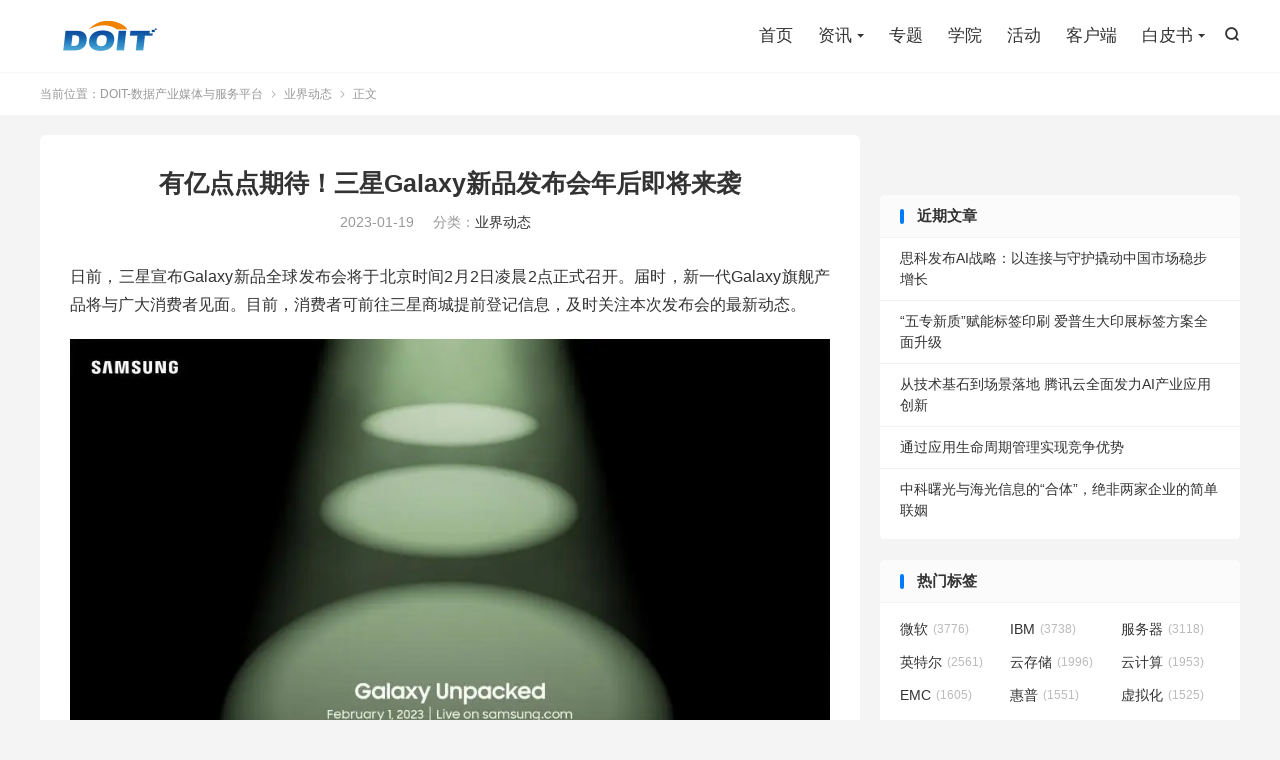

--- FILE ---
content_type: text/html; charset=UTF-8
request_url: https://www.doit.com.cn/p/490525.html
body_size: 10088
content:
<!DOCTYPE HTML>
<html lang="zh-CN" >
<head>
<meta charset="UTF-8">
<meta http-equiv="X-UA-Compatible" content="IE=edge">
<meta name="viewport" content="width=device-width, initial-scale=1.0, user-scalable=0, minimum-scale=1.0, maximum-scale=1.0">
<meta name="apple-mobile-web-app-title" content="DOIT-数据产业媒体与服务平台">
<meta http-equiv="Cache-Control" content="no-siteapp">
<title>有亿点点期待！三星Galaxy新品发布会年后即将来袭-DOIT-数据产业媒体与服务平台</title>
<meta name='robots' content='max-image-preview:large' />
<link rel='stylesheet' id='wp-block-library-css' href='https://www.doit.com.cn/wp-includes/css/dist/block-library/style.min.css?ver=6.6' type='text/css' media='all' />
<style id='classic-theme-styles-inline-css' type='text/css'>
/*! This file is auto-generated */
.wp-block-button__link{color:#fff;background-color:#32373c;border-radius:9999px;box-shadow:none;text-decoration:none;padding:calc(.667em + 2px) calc(1.333em + 2px);font-size:1.125em}.wp-block-file__button{background:#32373c;color:#fff;text-decoration:none}
</style>
<style id='global-styles-inline-css' type='text/css'>
:root{--wp--preset--aspect-ratio--square: 1;--wp--preset--aspect-ratio--4-3: 4/3;--wp--preset--aspect-ratio--3-4: 3/4;--wp--preset--aspect-ratio--3-2: 3/2;--wp--preset--aspect-ratio--2-3: 2/3;--wp--preset--aspect-ratio--16-9: 16/9;--wp--preset--aspect-ratio--9-16: 9/16;--wp--preset--color--black: #000000;--wp--preset--color--cyan-bluish-gray: #abb8c3;--wp--preset--color--white: #ffffff;--wp--preset--color--pale-pink: #f78da7;--wp--preset--color--vivid-red: #cf2e2e;--wp--preset--color--luminous-vivid-orange: #ff6900;--wp--preset--color--luminous-vivid-amber: #fcb900;--wp--preset--color--light-green-cyan: #7bdcb5;--wp--preset--color--vivid-green-cyan: #00d084;--wp--preset--color--pale-cyan-blue: #8ed1fc;--wp--preset--color--vivid-cyan-blue: #0693e3;--wp--preset--color--vivid-purple: #9b51e0;--wp--preset--gradient--vivid-cyan-blue-to-vivid-purple: linear-gradient(135deg,rgba(6,147,227,1) 0%,rgb(155,81,224) 100%);--wp--preset--gradient--light-green-cyan-to-vivid-green-cyan: linear-gradient(135deg,rgb(122,220,180) 0%,rgb(0,208,130) 100%);--wp--preset--gradient--luminous-vivid-amber-to-luminous-vivid-orange: linear-gradient(135deg,rgba(252,185,0,1) 0%,rgba(255,105,0,1) 100%);--wp--preset--gradient--luminous-vivid-orange-to-vivid-red: linear-gradient(135deg,rgba(255,105,0,1) 0%,rgb(207,46,46) 100%);--wp--preset--gradient--very-light-gray-to-cyan-bluish-gray: linear-gradient(135deg,rgb(238,238,238) 0%,rgb(169,184,195) 100%);--wp--preset--gradient--cool-to-warm-spectrum: linear-gradient(135deg,rgb(74,234,220) 0%,rgb(151,120,209) 20%,rgb(207,42,186) 40%,rgb(238,44,130) 60%,rgb(251,105,98) 80%,rgb(254,248,76) 100%);--wp--preset--gradient--blush-light-purple: linear-gradient(135deg,rgb(255,206,236) 0%,rgb(152,150,240) 100%);--wp--preset--gradient--blush-bordeaux: linear-gradient(135deg,rgb(254,205,165) 0%,rgb(254,45,45) 50%,rgb(107,0,62) 100%);--wp--preset--gradient--luminous-dusk: linear-gradient(135deg,rgb(255,203,112) 0%,rgb(199,81,192) 50%,rgb(65,88,208) 100%);--wp--preset--gradient--pale-ocean: linear-gradient(135deg,rgb(255,245,203) 0%,rgb(182,227,212) 50%,rgb(51,167,181) 100%);--wp--preset--gradient--electric-grass: linear-gradient(135deg,rgb(202,248,128) 0%,rgb(113,206,126) 100%);--wp--preset--gradient--midnight: linear-gradient(135deg,rgb(2,3,129) 0%,rgb(40,116,252) 100%);--wp--preset--font-size--small: 13px;--wp--preset--font-size--medium: 20px;--wp--preset--font-size--large: 36px;--wp--preset--font-size--x-large: 42px;--wp--preset--spacing--20: 0.44rem;--wp--preset--spacing--30: 0.67rem;--wp--preset--spacing--40: 1rem;--wp--preset--spacing--50: 1.5rem;--wp--preset--spacing--60: 2.25rem;--wp--preset--spacing--70: 3.38rem;--wp--preset--spacing--80: 5.06rem;--wp--preset--shadow--natural: 6px 6px 9px rgba(0, 0, 0, 0.2);--wp--preset--shadow--deep: 12px 12px 50px rgba(0, 0, 0, 0.4);--wp--preset--shadow--sharp: 6px 6px 0px rgba(0, 0, 0, 0.2);--wp--preset--shadow--outlined: 6px 6px 0px -3px rgba(255, 255, 255, 1), 6px 6px rgba(0, 0, 0, 1);--wp--preset--shadow--crisp: 6px 6px 0px rgba(0, 0, 0, 1);}:where(.is-layout-flex){gap: 0.5em;}:where(.is-layout-grid){gap: 0.5em;}body .is-layout-flex{display: flex;}.is-layout-flex{flex-wrap: wrap;align-items: center;}.is-layout-flex > :is(*, div){margin: 0;}body .is-layout-grid{display: grid;}.is-layout-grid > :is(*, div){margin: 0;}:where(.wp-block-columns.is-layout-flex){gap: 2em;}:where(.wp-block-columns.is-layout-grid){gap: 2em;}:where(.wp-block-post-template.is-layout-flex){gap: 1.25em;}:where(.wp-block-post-template.is-layout-grid){gap: 1.25em;}.has-black-color{color: var(--wp--preset--color--black) !important;}.has-cyan-bluish-gray-color{color: var(--wp--preset--color--cyan-bluish-gray) !important;}.has-white-color{color: var(--wp--preset--color--white) !important;}.has-pale-pink-color{color: var(--wp--preset--color--pale-pink) !important;}.has-vivid-red-color{color: var(--wp--preset--color--vivid-red) !important;}.has-luminous-vivid-orange-color{color: var(--wp--preset--color--luminous-vivid-orange) !important;}.has-luminous-vivid-amber-color{color: var(--wp--preset--color--luminous-vivid-amber) !important;}.has-light-green-cyan-color{color: var(--wp--preset--color--light-green-cyan) !important;}.has-vivid-green-cyan-color{color: var(--wp--preset--color--vivid-green-cyan) !important;}.has-pale-cyan-blue-color{color: var(--wp--preset--color--pale-cyan-blue) !important;}.has-vivid-cyan-blue-color{color: var(--wp--preset--color--vivid-cyan-blue) !important;}.has-vivid-purple-color{color: var(--wp--preset--color--vivid-purple) !important;}.has-black-background-color{background-color: var(--wp--preset--color--black) !important;}.has-cyan-bluish-gray-background-color{background-color: var(--wp--preset--color--cyan-bluish-gray) !important;}.has-white-background-color{background-color: var(--wp--preset--color--white) !important;}.has-pale-pink-background-color{background-color: var(--wp--preset--color--pale-pink) !important;}.has-vivid-red-background-color{background-color: var(--wp--preset--color--vivid-red) !important;}.has-luminous-vivid-orange-background-color{background-color: var(--wp--preset--color--luminous-vivid-orange) !important;}.has-luminous-vivid-amber-background-color{background-color: var(--wp--preset--color--luminous-vivid-amber) !important;}.has-light-green-cyan-background-color{background-color: var(--wp--preset--color--light-green-cyan) !important;}.has-vivid-green-cyan-background-color{background-color: var(--wp--preset--color--vivid-green-cyan) !important;}.has-pale-cyan-blue-background-color{background-color: var(--wp--preset--color--pale-cyan-blue) !important;}.has-vivid-cyan-blue-background-color{background-color: var(--wp--preset--color--vivid-cyan-blue) !important;}.has-vivid-purple-background-color{background-color: var(--wp--preset--color--vivid-purple) !important;}.has-black-border-color{border-color: var(--wp--preset--color--black) !important;}.has-cyan-bluish-gray-border-color{border-color: var(--wp--preset--color--cyan-bluish-gray) !important;}.has-white-border-color{border-color: var(--wp--preset--color--white) !important;}.has-pale-pink-border-color{border-color: var(--wp--preset--color--pale-pink) !important;}.has-vivid-red-border-color{border-color: var(--wp--preset--color--vivid-red) !important;}.has-luminous-vivid-orange-border-color{border-color: var(--wp--preset--color--luminous-vivid-orange) !important;}.has-luminous-vivid-amber-border-color{border-color: var(--wp--preset--color--luminous-vivid-amber) !important;}.has-light-green-cyan-border-color{border-color: var(--wp--preset--color--light-green-cyan) !important;}.has-vivid-green-cyan-border-color{border-color: var(--wp--preset--color--vivid-green-cyan) !important;}.has-pale-cyan-blue-border-color{border-color: var(--wp--preset--color--pale-cyan-blue) !important;}.has-vivid-cyan-blue-border-color{border-color: var(--wp--preset--color--vivid-cyan-blue) !important;}.has-vivid-purple-border-color{border-color: var(--wp--preset--color--vivid-purple) !important;}.has-vivid-cyan-blue-to-vivid-purple-gradient-background{background: var(--wp--preset--gradient--vivid-cyan-blue-to-vivid-purple) !important;}.has-light-green-cyan-to-vivid-green-cyan-gradient-background{background: var(--wp--preset--gradient--light-green-cyan-to-vivid-green-cyan) !important;}.has-luminous-vivid-amber-to-luminous-vivid-orange-gradient-background{background: var(--wp--preset--gradient--luminous-vivid-amber-to-luminous-vivid-orange) !important;}.has-luminous-vivid-orange-to-vivid-red-gradient-background{background: var(--wp--preset--gradient--luminous-vivid-orange-to-vivid-red) !important;}.has-very-light-gray-to-cyan-bluish-gray-gradient-background{background: var(--wp--preset--gradient--very-light-gray-to-cyan-bluish-gray) !important;}.has-cool-to-warm-spectrum-gradient-background{background: var(--wp--preset--gradient--cool-to-warm-spectrum) !important;}.has-blush-light-purple-gradient-background{background: var(--wp--preset--gradient--blush-light-purple) !important;}.has-blush-bordeaux-gradient-background{background: var(--wp--preset--gradient--blush-bordeaux) !important;}.has-luminous-dusk-gradient-background{background: var(--wp--preset--gradient--luminous-dusk) !important;}.has-pale-ocean-gradient-background{background: var(--wp--preset--gradient--pale-ocean) !important;}.has-electric-grass-gradient-background{background: var(--wp--preset--gradient--electric-grass) !important;}.has-midnight-gradient-background{background: var(--wp--preset--gradient--midnight) !important;}.has-small-font-size{font-size: var(--wp--preset--font-size--small) !important;}.has-medium-font-size{font-size: var(--wp--preset--font-size--medium) !important;}.has-large-font-size{font-size: var(--wp--preset--font-size--large) !important;}.has-x-large-font-size{font-size: var(--wp--preset--font-size--x-large) !important;}
:where(.wp-block-post-template.is-layout-flex){gap: 1.25em;}:where(.wp-block-post-template.is-layout-grid){gap: 1.25em;}
:where(.wp-block-columns.is-layout-flex){gap: 2em;}:where(.wp-block-columns.is-layout-grid){gap: 2em;}
:root :where(.wp-block-pullquote){font-size: 1.5em;line-height: 1.6;}
</style>
<link rel='stylesheet' id='style-css' href='https://www.doit.com.cn/wp-content/themes/dux/style.css?ver=8.9' type='text/css' media='all' />
<script type="text/javascript" src="https://www.doit.com.cn/wp-content/themes/dux/assets/js/libs/jquery.min.js?ver=8.9" id="jquery-js"></script>
<link rel="https://api.w.org/" href="https://www.doit.com.cn/wp-json/" /><link rel="alternate" title="JSON" type="application/json" href="https://www.doit.com.cn/wp-json/wp/v2/posts/490525" /><link rel="canonical" href="https://www.doit.com.cn/p/490525.html" />
<link rel="alternate" title="oEmbed (JSON)" type="application/json+oembed" href="https://www.doit.com.cn/wp-json/oembed/1.0/embed?url=https%3A%2F%2Fwww.doit.com.cn%2Fp%2F490525.html" />
<link rel="alternate" title="oEmbed (XML)" type="text/xml+oembed" href="https://www.doit.com.cn/wp-json/oembed/1.0/embed?url=https%3A%2F%2Fwww.doit.com.cn%2Fp%2F490525.html&#038;format=xml" />
<meta name="keywords" content="业界动态">
<meta name="description" content="日前，三星宣布Galaxy新品全球发布会将于北京时间2月2日凌晨2点正式召开。届时，新一代Galaxy旗舰产品将与广大消费者见面。目前，消费者可前往三星商城提前登记信息，及时关注本次发布会的最新动态。        每年伊始，三星为大家带来的Galaxy新品从来不负期待，相信此次三星也同样会一如既往地为广大消费者以及行">
<meta property="og:type" content="acticle">
<meta property="og:site_name" content="DOIT-数据产业媒体与服务平台">
<meta property="og:title" content="有亿点点期待！三星Galaxy新品发布会年后即将来袭">
<meta property="og:description" content="日前，三星宣布Galaxy新品全球发布会将于北京时间2月2日凌晨2点正式召开。届时，新一代Galaxy旗舰产品将与广大消费者见面。目前，消费者可前往三星商城提前登记信息，及时关注本次发布会的最新动态。 每年伊始，三星为大家带来的Galaxy...">
<meta property="og:url" content="https://www.doit.com.cn/p/490525.html">
<meta property="og:image" content="https://pic.doit.com.cn/2023/01/2023011909172932.jpg">
<meta property="twitter:card" content="summary_large_image">
<meta property="twitter:title" content="有亿点点期待！三星Galaxy新品发布会年后即将来袭">
<meta property="twitter:description" content="日前，三星宣布Galaxy新品全球发布会将于北京时间2月2日凌晨2点正式召开。届时，新一代Galaxy旗舰产品将与广大消费者见面。目前，消费者可前往三星商城提前登记信息，及时关注本次发布会的最新动态。 每年伊始，三星为大家带来的Galaxy...">
<meta property="twitter:url" content="https://www.doit.com.cn/p/490525.html">
<meta property="twitter:image" content="https://pic.doit.com.cn/2023/01/2023011909172932.jpg">
<link rel="shortcut icon" href="https://www.doit.com.cn/favicon.ico">
</head>
<body class="post-template-default single single-post postid-490525 single-format-standard home m-excerpt-cat m-excerpt-desc topbar-off site-layout-2 text-justify-on m-sidebar">
<header class="header">
	<div class="container">
		<div class="logo"><a href="https://www.doit.com.cn" title="DOIT-数据产业媒体与服务平台"><img src="https://pic.doit.com.cn/2017/05/63e14f50e271d30d64be90d10ca2b8b0.png" alt="DOIT-数据产业媒体与服务平台"><img class="-dark" src="https://pic.doit.com.cn/2017/05/63e14f50e271d30d64be90d10ca2b8b0.png" alt="DOIT-数据产业媒体与服务平台">DOIT-数据产业媒体与服务平台</a></div>													<div class="navto-search search-show"><i class="tbfa">&#xe611;</i></div>
							<ul class="site-nav site-navbar">
			<li><a href="https://www.doit.com.cn"><i class="fa fa-home"></i>首页</a></li>
<li class="menu-item-has-children"><a><i class="fa fa-book"></i>资讯</a>
<ul class="sub-menu">
	<li><a href="https://www.doit.com.cn/category/computing">智能算力</a></li>
	<li><a href="https://www.doit.com.cn/category/storage">先进存力</a></li>
	<li><a href="https://www.doit.com.cn/category/networking">网络与安全</a></li>
	<li><a href="https://www.doit.com.cn/category/ai">AI与大模型</a></li>
	<li><a href="https://www.doit.com.cn/category/cloud">云计算</a></li>
	<li><a href="https://www.doit.com.cn/category/iot">物联网</a></li>
	<li><a href="https://www.doit.com.cn/category/bigdata">数据要素</a></li>
	<li><a href="https://www.doit.com.cn/category/software">软件与服务</a></li>
	<li class="current-post-ancestor current-menu-parent"><a href="https://www.doit.com.cn/category/news">业界动态</a></li>
	<li><a href="https://www.doit.com.cn/category/cxo">数字化转型</a></li>
</ul>
</li>
<li><a href="https://www.doit.com.cn/special">专题</a></li>
<li><a href="https://edu.doit.com.cn"><i class="fa fa-globe"></i>学院</a></li>
<li><a href="https://www.doit.com.cn/activity/"><i class="fa fa-file-text-o"></i>活动</a></li>
<li><a href="https://www.doit.com.cn/mobile/"><i class="fa fa-tablet"></i>客户端</a></li>
<li class="menu-item-has-children"><a><i class="fa fa-book"></i>白皮书</a>
<ul class="sub-menu">
	<li><a href="https://www.doit.com.cn/computingindustry2025">2025算力产业全景图</a></li>
	<li><a href="https://www.doit.com.cn/2024-data-infrastructure-landscape-vertical">2024数据云图</a></li>
	<li><a href="https://www.doit.com.cn/computingindustry2024">2024年算力产业图谱</a></li>
	<li><a href="https://www.doit.com.cn/2023fml-plate">2023年存储器产业图谱</a></li>
	<li><a href="https://www.doit.com.cn/flashmemorylandscape2022">2022年存储器产业图谱</a></li>
	<li><a href="https://pic.doit.com.cn/FMW2022/2022_memory_panorama_white_paper.pdf">2022年闪存市场全景白皮书</a></li>
	<li><a href="https://pic.doit.com.cn/sdss2022/SDSSwhitepaper.pdf">2022年分布式存储市场调研报告</a></li>
	<li><a href="http://pic.doit.com.cn/DSS19/diwp2019.pdf">数据基础设施全景白皮书</a></li>
	<li><a href="http://pic.doit.com.cn/DSS19/%E8%A1%8C%E4%B8%9A%E4%BA%91%E5%8E%9F%E7%94%9F%E5%BA%94%E7%94%A8%E7%99%BD%E7%9A%AE%E4%B9%A6-Final(1).pdf">行业云原生应用白皮书</a></li>
	<li><a href="http://doit-edu.oss-cn-beijing.aliyuncs.com/meet/FMW2020/Flashmarketwhitepaper.pdf">闪存市场全景白皮书</a></li>
</ul>
</li>
		</ul>
					</div>
</header>
	<div class="m-icon-nav">
		<i class="tbfa">&#xe612;</i>
		<i class="tbfa">&#xe606;</i>
	</div>
<div class="site-search">
	<div class="container">
		<form method="get" class="site-search-form" action="https://www.doit.com.cn/">
    <input class="search-input" name="s" type="text" placeholder="输入关键字" value="" required="required">
    <button class="search-btn" type="submit"><i class="tbfa">&#xe611;</i></button>
</form>	</div>
</div>
	<div class="breadcrumbs">
		<div class="container">当前位置：<a href="https://www.doit.com.cn">DOIT-数据产业媒体与服务平台</a> <small><i class="tbfa">&#xe87e;</i></small> <a href="https://www.doit.com.cn/category/news">业界动态</a> <small><i class="tbfa">&#xe87e;</i></small> 正文</div>
	</div>

<section class="container">
	<div class="content-wrap">
	<div class="content">
						<header class="article-header">
			<h1 class="article-title"><a href="https://www.doit.com.cn/p/490525.html">有亿点点期待！三星Galaxy新品发布会年后即将来袭</a></h1>
			<div class="article-meta">
				<span class="item">2023-01-19</span>												<span class="item">分类：<a href="https://www.doit.com.cn/category/news" rel="category tag">业界动态</a></span>
								<span class="item">评论(0)</span>												<span class="item"></span>
			</div>
		</header>
		<article class="article-content">
									
<p>日前，三星宣布Galaxy新品全球发布会将于北京时间2月2日凌晨2点正式召开。届时，新一代Galaxy旗舰产品将与广大消费者见面。目前，消费者可前往三星商城提前登记信息，及时关注本次发布会的最新动态。</p>



<div class="wp-block-image"><figure class="aligncenter"><img fetchpriority="high" decoding="async" width="936" height="526" src="https://pic.doit.com.cn/2023/01/2023011909172932.jpg" alt="" class="wp-image-490526" srcset="https://pic.doit.com.cn/2023/01/2023011909172932.jpg 936w, https://pic.doit.com.cn/2023/01/2023011909172932.jpg?x-oss-process=image%2Fquality,q_50%2Fresize,m_fill,w_534,h_300 534w, https://pic.doit.com.cn/2023/01/2023011909172932.jpg?x-oss-process=image%2Fquality,q_50%2Fresize,m_fill,w_768,h_432 768w" sizes="(max-width: 936px) 100vw, 936px" /></figure></div>



<p>每年伊始，三星为大家带来的Galaxy新品从来不负期待，相信此次三星也同样会一如既往地为广大消费者以及行业发展带来新的惊喜。</p>



<p>尽管目前官方并未透露更多关于此次新品的相关信息。但无论是从邀请函亦或是预热视频来看，足以把大家的期待值拉满。首先，官方公布的邀请函风格相对简洁，但黑色的背景配合三盏聚光灯的照射效果，似乎仍在表达三星对于手机影像的深层探索。这也令人期待在手机影像如此成熟的今天，三星还将会为我们带来怎样的创新与突破。</p>



<figure class="wp-block-image"><img decoding="async" width="965" height="550" src="https://pic.doit.com.cn/2023/01/2023011909175776.jpg" alt="" class="wp-image-490527" srcset="https://pic.doit.com.cn/2023/01/2023011909175776.jpg 965w, https://pic.doit.com.cn/2023/01/2023011909175776.jpg?x-oss-process=image%2Fquality,q_50%2Fresize,m_fill,w_526,h_300 526w, https://pic.doit.com.cn/2023/01/2023011909175776.jpg?x-oss-process=image%2Fquality,q_50%2Fresize,m_fill,w_768,h_438 768w" sizes="(max-width: 965px) 100vw, 965px" /></figure>



<figure class="wp-block-image"><img decoding="async" width="2520" height="1680" src="https://pic.doit.com.cn/2023/01/202301190918381.jpg?x-oss-process=image%2Fquality,q_50%2Fresize,m_fill,w_1024,h_683" alt="" class="wp-image-490528" srcset="https://pic.doit.com.cn/2023/01/202301190918381.jpg 2520w, https://pic.doit.com.cn/2023/01/202301190918381.jpg?x-oss-process=image%2Fquality,q_50%2Fresize,m_fill,w_450,h_300 450w, https://pic.doit.com.cn/2023/01/202301190918381.jpg?x-oss-process=image%2Fquality,q_50%2Fresize,m_fill,w_768,h_512 768w, https://pic.doit.com.cn/2023/01/202301190918381.jpg?x-oss-process=image%2Fquality,q_50%2Fresize,m_fill,w_1024,h_683 1024w" sizes="(max-width: 2520px) 100vw, 2520px" /></figure>



<figure class="wp-block-image"><img loading="lazy" decoding="async" width="2074" height="1144" src="https://pic.doit.com.cn/2023/01/2023011909185699.jpg?x-oss-process=image%2Fquality,q_50%2Fresize,m_fill,w_1024,h_565" alt="" class="wp-image-490529" srcset="https://pic.doit.com.cn/2023/01/2023011909185699.jpg 2074w, https://pic.doit.com.cn/2023/01/2023011909185699.jpg?x-oss-process=image%2Fquality,q_50%2Fresize,m_fill,w_544,h_300 544w, https://pic.doit.com.cn/2023/01/2023011909185699.jpg?x-oss-process=image%2Fquality,q_50%2Fresize,m_fill,w_768,h_424 768w, https://pic.doit.com.cn/2023/01/2023011909185699.jpg?x-oss-process=image%2Fquality,q_50%2Fresize,m_fill,w_1024,h_565 1024w" sizes="(max-width: 2074px) 100vw, 2074px" /></figure>



<p>相比简洁的邀请函，三支官方预热视频为我们揭开了新品的又一层面纱。从视频中可以了解到，即将到来的新一代Galaxy新品，在延续经典三摄像头组合的同时，针对如今消费者颇为看重的夜景拍摄，更将带来了新的突破。同时“不负每一场夜色，成就每一个夜晚”等配文内容，让人十分期待即将到来的Galaxy新品将呈现出怎样令人惊叹的夜景效果。除此之外，视频中“有亿点点赞的它来了”也同样引人关注，显然早已标配亿级像素的“超大杯”机型，这次也将依旧让人期待不止亿点点。</p>



<figure class="wp-block-image"><img loading="lazy" decoding="async" width="2520" height="1680" src="https://pic.doit.com.cn/2023/01/2023011909191213.jpg?x-oss-process=image%2Fquality,q_50%2Fresize,m_fill,w_1024,h_683" alt="" class="wp-image-490530" srcset="https://pic.doit.com.cn/2023/01/2023011909191213.jpg 2520w, https://pic.doit.com.cn/2023/01/2023011909191213.jpg?x-oss-process=image%2Fquality,q_50%2Fresize,m_fill,w_450,h_300 450w, https://pic.doit.com.cn/2023/01/2023011909191213.jpg?x-oss-process=image%2Fquality,q_50%2Fresize,m_fill,w_768,h_512 768w, https://pic.doit.com.cn/2023/01/2023011909191213.jpg?x-oss-process=image%2Fquality,q_50%2Fresize,m_fill,w_1024,h_683 1024w" sizes="(max-width: 2520px) 100vw, 2520px" /></figure>



<p>众所周知，在去年三星Galaxy S22系列发布时，“超大杯”Galaxy S22 Ultra融汇了Galaxy S系列与Galaxy Note系列的精华，为消费者带来了突破以往的超强悍创新体验，同时也刷新了高端旗舰标杆，成为三星Galaxy手机中最为出色的旗舰产品，获得了市场和消费者的双重好评。也因此，我们有理由相信，此次的新一代Galaxy旗舰，将会再一次满足大家对更高品质与更极致体验的追求。</p>



<figure class="wp-block-image"><img loading="lazy" decoding="async" width="1265" height="422" src="https://pic.doit.com.cn/2023/01/2023011909203980.jpg?x-oss-process=image%2Fquality,q_50%2Fresize,m_fill,w_1024,h_342" alt="" class="wp-image-490531" srcset="https://pic.doit.com.cn/2023/01/2023011909203980.jpg 1265w, https://pic.doit.com.cn/2023/01/2023011909203980.jpg?x-oss-process=image%2Fquality,q_50%2Fresize,m_fill,w_600,h_200 600w, https://pic.doit.com.cn/2023/01/2023011909203980.jpg?x-oss-process=image%2Fquality,q_50%2Fresize,m_fill,w_768,h_256 768w, https://pic.doit.com.cn/2023/01/2023011909203980.jpg?x-oss-process=image%2Fquality,q_50%2Fresize,m_fill,w_1024,h_342 1024w" sizes="(max-width: 1265px) 100vw, 1265px" /></figure>



<p>“夜晚，此刻刷新”、“心动不止亿点点”，三星Galaxy新品发布会即将到来，锁定2月2日凌晨2点，相信全新的Galaxy手机将为你再次开启想象，刷新夜晚的故事，让我们共同期待这场科技盛宴。与此同时，有意入手的朋友，现在即可前往三星商城提前登记信息，在新品发布后购机还将获赠88元三星星钻。</p>
					</article>
										
		<div class="shares"><dfn>分享到</dfn><a href="javascript:;" data-url="https://www.doit.com.cn/p/490525.html" class="share-weixin" title="分享到微信"><i class="tbfa">&#xe61e;</i></a><a etap="share" data-share="weibo" class="share-tsina" title="分享到微博"><i class="tbfa">&#xe645;</i></a><a etap="share" data-share="qq" class="share-sqq" title="分享到QQ好友"><i class="tbfa">&#xe60f;</i></a><a etap="share" data-share="qzone" class="share-qzone" title="分享到QQ空间"><i class="tbfa">&#xe600;</i></a><a etap="share" data-share="line" class="share-line" title="分享到Line"><i class="tbfa">&#xe6fb;</i></a><a etap="share" data-share="twitter" class="share-twitter" title="分享到X"><i class="tbfa">&#xe604;</i></a><a etap="share" data-share="facebook" class="share-facebook" title="分享到Facebook"><i class="tbfa">&#xe725;</i></a><a etap="share" data-share="telegram" class="share-telegram" title="分享到Telegram"><i class="tbfa">&#xe9ac;</i></a><a etap="share" data-share="skype" class="share-skype" title="分享到Skype"><i class="tbfa">&#xe87d;</i></a></div>
				<div class="article-tags"></div>
		
				<div class="article-author">
			<img alt='' data-src='https://cravatar.cn/avatar/8ad6135f617549f60e28b6fc56c53f61?s=50&#038;d=mystery' srcset='https://cravatar.cn/avatar/8ad6135f617549f60e28b6fc56c53f61?s=100&#038;d=mystery 2x' class='avatar avatar-50 photo' height='50' width='50' decoding='async'/>			<h4><a title="查看更多文章" href="https://www.doit.com.cn/p/author/songjy">songjy</a></h4>
					</div>
		
		            <nav class="article-nav">
                <span class="article-nav-prev">上一篇<br><a href="https://www.doit.com.cn/p/490521.html" rel="prev">omgland 元宇宙打造垂直赛道</a></span>
                <span class="article-nav-next">下一篇<br><a href="https://www.doit.com.cn/p/490532.html" rel="next">此心安处是吾家 三星BESPOKE缤色铂格冰箱守护温暖年味</a></span>
            </nav>
        
				<div class="relates relates-imagetext"><div class="title"><h3>相关推荐</h3></div><ul><li><a target="_blank" href="https://www.doit.com.cn/p/536022.html"><img data-src="http://yezi-guankong.oss-cn-beijing.aliyuncs.com/distributes/20255/1748312944716.jpeg?x-oss-process=style/image-minify" alt="“五专新质”赋能标签印刷 爱普生大印展标签方案全面升级-DOIT-数据产业媒体与服务平台" src="https://www.doit.com.cn/wp-content/themes/dux/assets/img/thumbnail.png" class="thumb"></a><a href="https://www.doit.com.cn/p/536022.html">“五专新质”赋能标签印刷 爱普生大印展标签方案全面升级</a></li><li><a target="_blank" href="https://www.doit.com.cn/p/535978.html"><img data-thumb="default" src="https://www.doit.com.cn/wp-content/themes/dux/assets/img/thumbnail.png" class="thumb"></a><a href="https://www.doit.com.cn/p/535978.html">通过应用生命周期管理实现竞争优势</a></li><li><a target="_blank" href="https://www.doit.com.cn/p/536009.html"><img data-src="http://objectnsg.oss-cn-beijing.aliyuncs.com/default/202505/27/20250527092330334049037.jpeg" alt="非直播收入增势强劲 构建多元增长引擎-DOIT-数据产业媒体与服务平台" src="https://www.doit.com.cn/wp-content/themes/dux/assets/img/thumbnail.png" class="thumb"></a><a href="https://www.doit.com.cn/p/536009.html">非直播收入增势强劲 构建多元增长引擎</a></li><li><a target="_blank" href="https://www.doit.com.cn/p/535982.html"><img data-src="https://pic.doit.com.cn/2025/05/季度总交付量对比.jpg" alt="多领域全面开花，机器人领域交付量同比翻近8倍：禾赛2025首季同增近5成-DOIT-数据产业媒体与服务平台" src="https://www.doit.com.cn/wp-content/themes/dux/assets/img/thumbnail.png" class="thumb"></a><a href="https://www.doit.com.cn/p/535982.html">多领域全面开花，机器人领域交付量同比翻近8倍：禾赛2025首季同增近5成</a></li><li><a target="_blank" href="https://www.doit.com.cn/p/535969.html"><img data-src="http://objectmc2.oss-cn-shenzhen.aliyuncs.com/yhdoc/202505/26/20250526174635598137100.png" alt="“云网数智安”融合共生！亚信科技、亚信安全助力百行千业全要素转型-DOIT-数据产业媒体与服务平台" src="https://www.doit.com.cn/wp-content/themes/dux/assets/img/thumbnail.png" class="thumb"></a><a href="https://www.doit.com.cn/p/535969.html">“云网数智安”融合共生！亚信科技、亚信安全助力百行千业全要素转型</a></li><li><a target="_blank" href="https://www.doit.com.cn/p/535965.html"><img data-src="https://www.guangcz.com/media/carousel/%E9%85%8D%E5%9B%BE1_20250526172456_772.jpg" alt="OpenHarmony 5.1版本发布：开发效率跃升，加速全场景布局-DOIT-数据产业媒体与服务平台" src="https://www.doit.com.cn/wp-content/themes/dux/assets/img/thumbnail.png" class="thumb"></a><a href="https://www.doit.com.cn/p/535965.html">OpenHarmony 5.1版本发布：开发效率跃升，加速全场景布局</a></li><li><a target="_blank" href="https://www.doit.com.cn/p/535963.html"><img data-src="https://www.guangcz.com/media/carousel/%E5%9B%BE1_20250526165907_887.jpg" alt="鸿蒙电脑专属权益放送，畅听华为音乐空间音频如临现场-DOIT-数据产业媒体与服务平台" src="https://www.doit.com.cn/wp-content/themes/dux/assets/img/thumbnail.png" class="thumb"></a><a href="https://www.doit.com.cn/p/535963.html">鸿蒙电脑专属权益放送，畅听华为音乐空间音频如临现场</a></li><li><a target="_blank" href="https://www.doit.com.cn/p/535960.html"><img data-src="http://objectnsg.oss-cn-beijing.aliyuncs.com/yhdoc/202505/26/20250526153758993039496.jpeg" alt="“AI赋智 端云共生”中兴通讯亮相2025全球人工智能终端展-DOIT-数据产业媒体与服务平台" src="https://www.doit.com.cn/wp-content/themes/dux/assets/img/thumbnail.png" class="thumb"></a><a href="https://www.doit.com.cn/p/535960.html">“AI赋智 端云共生”中兴通讯亮相2025全球人工智能终端展</a></li></ul></div>					</div>
	</div>
	<div class="sidebar">
	<div class="widget widget_ui_orbui"><div class="item"><!-- Revive Adserver Javascript - Generated with Revive Adserver v5.5.2 -->
<script type='text/javascript'><!--//<![CDATA[
   var m3_u = (location.protocol=='https:'?'https://ad.doit.com.cn/www/delivery/ajs.php':'http://ad.doit.com.cn/www/delivery/ajs.php');
   var m3_r = Math.floor(Math.random()*99999999999);
   if (!document.MAX_used) document.MAX_used = ',';
   document.write ("<scr"+"ipt type='text/javascript' src='"+m3_u);
   document.write ("?zoneid=10");
   document.write ('&amp;cb=' + m3_r);
   if (document.MAX_used != ',') document.write ("&amp;exclude=" + document.MAX_used);
   document.write (document.charset ? '&amp;charset='+document.charset : (document.characterSet ? '&amp;charset='+document.characterSet : ''));
   document.write ("&amp;loc=" + escape(window.location));
   if (document.referrer) document.write ("&amp;referer=" + escape(document.referrer));
   if (document.context) document.write ("&context=" + escape(document.context));
   document.write ("'><\/scr"+"ipt>");
   document.write ("<scr"+"ipt type='text/javascript' src='"+"https://www.doit.com.cn/wp-content/themes/dux/js/asd.js");
   document.write ("'><\/scr"+"ipt>");
//]]>--></script><noscript>< img src='https://ad.doit.com.cn/www/delivery/avw.php?zoneid=10&amp;cb=INSERT_RANDOM_NUMBER_HERE&amp;n=a6d66636' border='0' alt='' /></noscript></div></div><div class="widget widget_ui_orbui"><div class="item"><!-- Revive Adserver Javascript - Generated with Revive Adserver v5.5.2 -->
<script type='text/javascript'><!--//<![CDATA[
   var m3_u = (location.protocol=='https:'?'https://ad.doit.com.cn/www/delivery/ajs.php':'http://ad.doit.com.cn/www/delivery/ajs.php');
   var m3_r = Math.floor(Math.random()*99999999999);
   if (!document.MAX_used) document.MAX_used = ',';
   document.write ("<scr"+"ipt type='text/javascript' src='"+m3_u);
   document.write ("?zoneid=11");
   document.write ('&amp;cb=' + m3_r);
   if (document.MAX_used != ',') document.write ("&amp;exclude=" + document.MAX_used);
   document.write (document.charset ? '&amp;charset='+document.charset : (document.characterSet ? '&amp;charset='+document.characterSet : ''));
   document.write ("&amp;loc=" + escape(window.location));
   if (document.referrer) document.write ("&amp;referer=" + escape(document.referrer));
   if (document.context) document.write ("&context=" + escape(document.context));
   document.write ("'><\/scr"+"ipt>");
   document.write ("<scr"+"ipt type='text/javascript' src='"+"https://www.doit.com.cn/wp-content/themes/dux/js/asd.js");
   document.write ("'><\/scr"+"ipt>");
//]]>--></script><noscript>< img src='https://ad.doit.com.cn/www/delivery/avw.php?zoneid=11&amp;cb=INSERT_RANDOM_NUMBER_HERE&amp;n=afea9963' border='0' alt='' /></noscript></div></div><div class="widget widget_ui_orbui"><div class="item"><!-- Revive Adserver Javascript - Generated with Revive Adserver v5.5.2 -->
<script type='text/javascript'><!--//<![CDATA[
   var m3_u = (location.protocol=='https:'?'https://ad.doit.com.cn/www/delivery/ajs.php':'http://ad.doit.com.cn/www/delivery/ajs.php');
   var m3_r = Math.floor(Math.random()*99999999999);
   if (!document.MAX_used) document.MAX_used = ',';
   document.write ("<scr"+"ipt type='text/javascript' src='"+m3_u);
   document.write ("?zoneid=12");
   document.write ('&amp;cb=' + m3_r);
   if (document.MAX_used != ',') document.write ("&amp;exclude=" + document.MAX_used);
   document.write (document.charset ? '&amp;charset='+document.charset : (document.characterSet ? '&amp;charset='+document.characterSet : ''));
   document.write ("&amp;loc=" + escape(window.location));
   if (document.referrer) document.write ("&amp;referer=" + escape(document.referrer));
   if (document.context) document.write ("&context=" + escape(document.context));
   document.write ("'><\/scr"+"ipt>");
   document.write ("<scr"+"ipt type='text/javascript' src='"+"https://www.doit.com.cn/wp-content/themes/dux/js/asd.js");
   document.write ("'><\/scr"+"ipt>");
//]]>--></script><noscript>< img src='https://ad.doit.com.cn/www/delivery/avw.php?zoneid=12&amp;cb=INSERT_RANDOM_NUMBER_HERE&amp;n=a1f851d1' border='0' alt='' /></noscript></div></div>
		<div class="widget widget_recent_entries">
		<h3>近期文章</h3>
		<ul>
											<li>
					<a href="https://www.doit.com.cn/p/536019.html">思科发布AI战略：以连接与守护撬动中国市场稳步增长</a>
									</li>
											<li>
					<a href="https://www.doit.com.cn/p/536022.html">“五专新质”赋能标签印刷 爱普生大印展标签方案全面升级</a>
									</li>
											<li>
					<a href="https://www.doit.com.cn/p/535999.html">从技术基石到场景落地 腾讯云全面发力AI产业应用创新</a>
									</li>
											<li>
					<a href="https://www.doit.com.cn/p/535978.html">通过应用生命周期管理实现竞争优势</a>
									</li>
											<li>
					<a href="https://www.doit.com.cn/p/535973.html">中科曙光与海光信息的“合体”，绝非两家企业的简单联姻</a>
									</li>
					</ul>

		</div><div class="widget widget_ui_tags"><h3>热门标签</h3><div class="items"><a href="https://www.doit.com.cn/tag/wei-ruan" title="微软">微软<span>(3776)</span></a><a href="https://www.doit.com.cn/tag/ibm" title="IBM">IBM<span>(3738)</span></a><a href="https://www.doit.com.cn/tag/fu-wu-qi" title="服务器">服务器<span>(3118)</span></a><a href="https://www.doit.com.cn/tag/ying-te-er" title="英特尔">英特尔<span>(2561)</span></a><a href="https://www.doit.com.cn/tag/yun-cun-chu" title="云存储">云存储<span>(1996)</span></a><a href="https://www.doit.com.cn/tag/yun-ji-suan" title="云计算">云计算<span>(1953)</span></a><a href="https://www.doit.com.cn/tag/emc" title="EMC">EMC<span>(1605)</span></a><a href="https://www.doit.com.cn/tag/hui-pu" title="惠普">惠普<span>(1551)</span></a><a href="https://www.doit.com.cn/tag/xu-ni-hua" title="虚拟化">虚拟化<span>(1525)</span></a><a href="https://www.doit.com.cn/tag/amd" title="AMD">AMD<span>(1452)</span></a><a href="https://www.doit.com.cn/tag/shu-ju-zhong-xin" title="数据中心">数据中心<span>(1337)</span></a><a href="https://www.doit.com.cn/tag/jia-gu-wen" title="甲骨文">甲骨文<span>(1284)</span></a><a href="https://www.doit.com.cn/tag/an-quan" title="安全">安全<span>(1282)</span></a><a href="https://www.doit.com.cn/tag/ruan-jian" title="软件">软件<span>(1267)</span></a><a href="https://www.doit.com.cn/tag/dai-er" title="戴尔">戴尔<span>(1223)</span></a><a href="https://www.doit.com.cn/tag/ping-guo" title="苹果">苹果<span>(1206)</span></a><a href="https://www.doit.com.cn/tag/windows" title="Windows">Windows<span>(1175)</span></a><a href="https://www.doit.com.cn/tag/it" title="IT">IT<span>(1173)</span></a><a href="https://www.doit.com.cn/tag/ai" title="AI">AI<span>(1163)</span></a><a href="https://www.doit.com.cn/tag/cio" title="CIO">CIO<span>(1155)</span></a><a href="https://www.doit.com.cn/tag/ali-yun" title="阿里云">阿里云<span>(1046)</span></a><a href="https://www.doit.com.cn/tag/zhi-qiang" title="至强">至强<span>(1027)</span></a><a href="https://www.doit.com.cn/tag/shou-gou" title="收购">收购<span>(1026)</span></a><a href="https://www.doit.com.cn/tag/xin-pian" title="芯片">芯片<span>(1013)</span></a><a href="https://www.doit.com.cn/tag/bing-du" title="病毒">病毒<span>(1001)</span></a><a href="https://www.doit.com.cn/tag/hua-wei" title="华为">华为<span>(993)</span></a><a href="https://www.doit.com.cn/tag/hp" title="HP">HP<span>(980)</span></a><a href="https://www.doit.com.cn/tag/linux" title="Linux">Linux<span>(943)</span></a><a href="https://www.doit.com.cn/tag/gu-ge" title="谷歌">谷歌<span>(937)</span></a><a href="https://www.doit.com.cn/tag/lang-chao" title="浪潮">浪潮<span>(929)</span></a></div></div><div class="widget widget_block">
<div class="wp-block-group"><div class="wp-block-group__inner-container is-layout-flow wp-block-group-is-layout-flow"></div></div>
</div><div class="widget widget_block">
<div class="wp-block-group"><div class="wp-block-group__inner-container is-layout-flow wp-block-group-is-layout-flow">
<h2 class="wp-block-heading"></h2>
</div></div>
</div></div></section>

<footer class="footer">
	<div class="container">
						<p>&copy; 2010-2025 &nbsp; <a href="https://www.doit.com.cn">DOIT-数据产业媒体与服务平台</a> &nbsp; <p class="company_nav"><a href="https://www.doit.com.cn/about"  rel="nofollow">关于我们</a> | <a href="https://www.doit.com.cn/advertise"  rel="nofollow">广告服务</a> | <a href="https://www.doit.com.cn/hire"  rel="nofollow">加入我们</a> | <a href="https://www.doit.com.cn/contact"  rel="nofollow">联系我们</a></p>
<p>北京世纪百易网络有限公司  版权所有  |  京ICP证101168号  |  <a href="https://beian.miit.gov.cn">京ICP备12007866号-14</a>  |  <a href="http://www.beian.gov.cn/portal/registerSystemInfo?recordcode=11010502032764"  target="_blank">京公网安备 11010502032764号</a></p></p>
				<script>
var _hmt = _hmt || [];
(function() {
  var hm = document.createElement("script");
  hm.src = "https://hm.baidu.com/hm.js?5f41c2eb7a208d9511c9ec7c264c030f";
  var s = document.getElementsByTagName("script")[0]; 
  s.parentNode.insertBefore(hm, s);
})();
</script>	</div>
</footer>
<script>window.TBUI={"www":"https:\/\/www.doit.com.cn","uri":"https:\/\/www.doit.com.cn\/wp-content\/themes\/dux","ajaxurl":"https:\/\/www.doit.com.cn\/wp-admin\/admin-ajax.php","ver":"8.9","roll":"1 2","copyoff":0,"ajaxpager":"5","fullimage":"1","captcha":0,"captcha_comment":1,"captcha_login":1,"captcha_register":1,"table_scroll_m":1,"table_scroll_w":"800","pre_color":1,"pre_copy":1,"turnstile_key":""}</script>
<script type="text/javascript" src="https://www.doit.com.cn/wp-content/themes/dux/assets/js/loader.js?ver=8.9" id="loader-js"></script>
</body>
</html>
<!-- Dynamic page generated in 0.394 seconds. -->
<!-- Cached page generated by WP-Super-Cache on 2025-05-27 12:59:59 -->

<!-- Compression = gzip -->